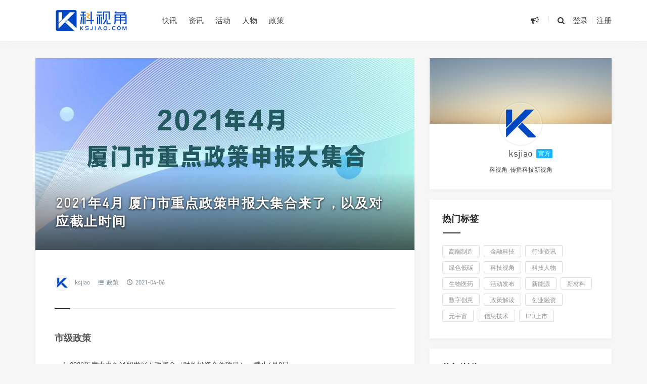

--- FILE ---
content_type: text/html; charset=UTF-8
request_url: https://www.ksjiao.com/3336.html
body_size: 9689
content:
<!DOCTYPE html>
<html>
<head>
<meta http-equiv="Content-Type" content="text/html; charset=utf-8" />
<link rel="Shortcut Icon" href="https://www.ksjiao.com/wp-content/themes/grace8.5.1/img/favicon.ico" type="image/x-icon" />
<link rel="pingback" href="https://www.ksjiao.com/xmlrpc.php" />
<meta name="viewport" content="width=device-width, initial-scale=1, user-scalable=no, minimal-ui">
<meta http-equiv="X-UA-Compatible" content="IE=9; IE=8; IE=7; IE=EDGE;chrome=1">
<title>2021年4月 厦门市重点政策申报大集合来了，以及对应截止时间-科视角 | 福建科创领域行业新媒体</title>
<link rel='dns-prefetch' href='//qzonestyle.gtimg.cn' />
<link rel='dns-prefetch' href='//s.w.org' />
		<script type="text/javascript">
			window._wpemojiSettings = {"baseUrl":"https:\/\/s.w.org\/images\/core\/emoji\/13.0.0\/72x72\/","ext":".png","svgUrl":"https:\/\/s.w.org\/images\/core\/emoji\/13.0.0\/svg\/","svgExt":".svg","source":{"concatemoji":"https:\/\/www.ksjiao.com\/wp-includes\/js\/wp-emoji-release.min.js?ver=5.5.17"}};
			!function(e,a,t){var n,r,o,i=a.createElement("canvas"),p=i.getContext&&i.getContext("2d");function s(e,t){var a=String.fromCharCode;p.clearRect(0,0,i.width,i.height),p.fillText(a.apply(this,e),0,0);e=i.toDataURL();return p.clearRect(0,0,i.width,i.height),p.fillText(a.apply(this,t),0,0),e===i.toDataURL()}function c(e){var t=a.createElement("script");t.src=e,t.defer=t.type="text/javascript",a.getElementsByTagName("head")[0].appendChild(t)}for(o=Array("flag","emoji"),t.supports={everything:!0,everythingExceptFlag:!0},r=0;r<o.length;r++)t.supports[o[r]]=function(e){if(!p||!p.fillText)return!1;switch(p.textBaseline="top",p.font="600 32px Arial",e){case"flag":return s([127987,65039,8205,9895,65039],[127987,65039,8203,9895,65039])?!1:!s([55356,56826,55356,56819],[55356,56826,8203,55356,56819])&&!s([55356,57332,56128,56423,56128,56418,56128,56421,56128,56430,56128,56423,56128,56447],[55356,57332,8203,56128,56423,8203,56128,56418,8203,56128,56421,8203,56128,56430,8203,56128,56423,8203,56128,56447]);case"emoji":return!s([55357,56424,8205,55356,57212],[55357,56424,8203,55356,57212])}return!1}(o[r]),t.supports.everything=t.supports.everything&&t.supports[o[r]],"flag"!==o[r]&&(t.supports.everythingExceptFlag=t.supports.everythingExceptFlag&&t.supports[o[r]]);t.supports.everythingExceptFlag=t.supports.everythingExceptFlag&&!t.supports.flag,t.DOMReady=!1,t.readyCallback=function(){t.DOMReady=!0},t.supports.everything||(n=function(){t.readyCallback()},a.addEventListener?(a.addEventListener("DOMContentLoaded",n,!1),e.addEventListener("load",n,!1)):(e.attachEvent("onload",n),a.attachEvent("onreadystatechange",function(){"complete"===a.readyState&&t.readyCallback()})),(n=t.source||{}).concatemoji?c(n.concatemoji):n.wpemoji&&n.twemoji&&(c(n.twemoji),c(n.wpemoji)))}(window,document,window._wpemojiSettings);
		</script>
		<style type="text/css">
img.wp-smiley,
img.emoji {
	display: inline !important;
	border: none !important;
	box-shadow: none !important;
	height: 1em !important;
	width: 1em !important;
	margin: 0 .07em !important;
	vertical-align: -0.1em !important;
	background: none !important;
	padding: 0 !important;
}
</style>
	<link rel='stylesheet' id='wp-block-library-css'  href='https://www.ksjiao.com/wp-includes/css/dist/block-library/style.min.css?ver=5.5.17' type='text/css' media='all' />
<link rel='stylesheet' id='fontello-css'  href='https://www.ksjiao.com/wp-content/themes/grace8.5.1/includes/font-awesome/css/fontello.css?ver=Grace8.5' type='text/css' media='all' />
<link rel='stylesheet' id='nicetheme-css'  href='https://www.ksjiao.com/wp-content/themes/grace8.5.1/includes/css/nicetheme.css?ver=Grace8.5' type='text/css' media='all' />
<link rel='stylesheet' id='reset-css'  href='https://www.ksjiao.com/wp-content/themes/grace8.5.1/includes/css/reset.css?ver=Grace8.5' type='text/css' media='all' />
<link rel='stylesheet' id='style-css'  href='https://www.ksjiao.com/wp-content/themes/grace8.5.1/style.css?ver=Grace8.5' type='text/css' media='all' />
<script type='text/javascript' src='https://www.ksjiao.com/wp-includes/js/jquery/jquery.js?ver=1.12.4-wp' id='jquery-core-js'></script>
<link rel="https://api.w.org/" href="https://www.ksjiao.com/wp-json/" /><link rel="alternate" type="application/json" href="https://www.ksjiao.com/wp-json/wp/v2/posts/3336" /><link rel="EditURI" type="application/rsd+xml" title="RSD" href="https://www.ksjiao.com/xmlrpc.php?rsd" />
<link rel="wlwmanifest" type="application/wlwmanifest+xml" href="https://www.ksjiao.com/wp-includes/wlwmanifest.xml" /> 
<link rel='prev' title='最新发布：厦门市首批未来产业骨干企业名单出炉 共69家企业上榜' href='https://www.ksjiao.com/3330.html' />
<link rel='next' title='39家A股公司董事长均是厦门大学校友，其中23位董事长是60后，最年轻的一位出生于1988年' href='https://www.ksjiao.com/3342.html' />
<meta name="generator" content="WordPress 5.5.17" />
<link rel="canonical" href="https://www.ksjiao.com/3336.html" />
<link rel='shortlink' href='https://www.ksjiao.com/?p=3336' />
<link rel="alternate" type="application/json+oembed" href="https://www.ksjiao.com/wp-json/oembed/1.0/embed?url=https%3A%2F%2Fwww.ksjiao.com%2F3336.html" />
<link rel="alternate" type="text/xml+oembed" href="https://www.ksjiao.com/wp-json/oembed/1.0/embed?url=https%3A%2F%2Fwww.ksjiao.com%2F3336.html&#038;format=xml" />
<link rel="icon" href="https://www.ksjiao.com/wp-content/uploads/2022/11/cropped-官方作者头像-32x32.png" sizes="32x32" />
<link rel="icon" href="https://www.ksjiao.com/wp-content/uploads/2022/11/cropped-官方作者头像-192x192.png" sizes="192x192" />
<link rel="apple-touch-icon" href="https://www.ksjiao.com/wp-content/uploads/2022/11/cropped-官方作者头像-180x180.png" />
<meta name="msapplication-TileImage" content="https://www.ksjiao.com/wp-content/uploads/2022/11/cropped-官方作者头像-270x270.png" />
</head>
<body class="post-template-default single single-post postid-3336 single-format-standard off-canvas-nav-left post-p-indent">
<div id="header" class="navbar-fixed-top">
	<div class="container">
		<h1 class="logo">
			<a  href="https://www.ksjiao.com" title="科视角 | 福建科创领域行业新媒体" style="background-image: url(https://www.ksjiao.com/wp-content/uploads/2022/11/网站logo-4.png);">
			</a>
		</h1>

		<div role="navigation"  class="site-nav  primary-menu">
			<div class="menu-fix-box">
				 <ul id="menu-navigation" class="menu"><li><a href="https://www.ksjiao.com/category/brief">快讯</a></li>
<li><a href="http://www.ksjiao.com">资讯</a></li>
<li><a href="https://www.ksjiao.com/category/events">活动</a></li>
<li><a href="https://www.ksjiao.com/category/leader">人物</a></li>
<li class="current-post-ancestor current-menu-parent"><a href="https://www.ksjiao.com/category/policy">政策</a></li>
</ul>				 			</div>
		</div>

		<div class="right-nav pull-right">

							<div class="js-toggle-message hidden-xs hidden-sm">
				    <button id="sitemessage" type="button" data-toggle="dropdown" aria-haspopup="true" aria-expanded="false">
				    	<i class="icon-megaphone"></i>
                        					</button>
					<div class="dropdown-menu" role="menu" aria-labelledby="sitemessage">
						<ul>
							<li class="first"><span class="time">24.09.23</span><a target="_blank" href="https://www.ksjiao.com/6532.html">活动预告: 2024福建省先进制造业交流大会(厦门站)</a></li><li><span class="time">24.08.23</span><a target="_blank" href="https://www.ksjiao.com/6473.html">2024世界航海装备大会将于11月15日在福州举办</a></li><li><span class="time">24.08.16</span><a target="_blank" href="https://www.ksjiao.com/6459.html">厦门集成电路行业及半导体产业人才发展座谈会将于8月20日在软二举办</a></li><li><span class="time">24.08.14</span><a target="_blank" href="https://www.ksjiao.com/6445.html">东南光伏英雄大会将于8月16日在福州举办</a></li><li><span class="time">24.08.14</span><a target="_blank" href="https://www.ksjiao.com/6441.html">云+AI大模型赋能行业应用沙龙将于8月22日在华润万象城举办</a></li>					    </ul>
					    <div class="more-messages"><a target="_blank" href="https://www.ksjiao.com/category/events">更多</a></div>
					</div>
				</div>
						
			<button class="js-toggle-search"><i class=" icon-search"></i></button>
															<a href="https://www.ksjiao.com/wp-login.php" class="toggle-login hidden-xs hidden-sm">登录</a>
					<span class="line  hidden-xs hidden-sm"></span>
					<a href="https://www.ksjiao.com/wp-login.php?action=register" class="toggle-login hidden-xs hidden-sm">注册</a>
							

		</div>
		<div class="navbar-mobile hidden-md hidden-lg">
			<button type="button" class="navbar-toggle collapsed" data-toggle="collapse" data-target="#bs-example-navbar-collapse-1" aria-expanded="false">
              	<span class="icon-bar"></span>
              	<span class="icon-bar"></span>
              	<span class="icon-bar"></span>
            </button>
			<div class="collapse navbar-collapse" id="bs-example-navbar-collapse-1">	
				
				<ul class="nav navbar-nav">
		            <li><a href="https://www.ksjiao.com/category/brief">快讯</a></li>
<li><a href="http://www.ksjiao.com">资讯</a></li>
<li><a href="https://www.ksjiao.com/category/events">活动</a></li>
<li><a href="https://www.ksjiao.com/category/leader">人物</a></li>
<li class="current-post-ancestor current-menu-parent"><a href="https://www.ksjiao.com/category/policy">政策</a></li>
								    </ul>
			    
			</div>
			<div class="body-overlay"></div>
		</div>
	</div>	
</div>

<div id="page-content">
	<div class="container">
		<div class="row">
			
			<div class="article col-xs-12 col-sm-8 col-md-8">
				
												<div class="post-timthumb" style="background-image: url(https://www.ksjiao.com/wp-content/uploads/2021/04/11-1.jpg);"><h1>2021年4月 厦门市重点政策申报大集合来了，以及对应截止时间</h1></div>				<div class="post">
					<div class="post-title">
																								<div class="post_icon">
																	<span  class="postauthor"><img src="https://www.ksjiao.com/wp-content/uploads/2022/11/512x512.png" width="96" height="96" alt="头像" class="avatar avatar-96 wp-user-avatar wp-user-avatar-96 photo avatar-default" /><a href="https://www.ksjiao.com/author/administrator">ksjiao</a></span> 
																							
																						<span  class="postcat"><i class=" icon-list-2"></i> <a href="https://www.ksjiao.com/category/policy">政策</a></span>
															<span class="postclock"><i class="icon-clock-1"></i> 2021-04-06</span>
												
													</div>
					</div>
					<div class="post-content">
												<h3><strong>市级政策</strong></h3>
<ol>
<li>2020年度中央外经贸发展专项资金（对外投资合作项目），截止4月9日</li>
<li>2021年大中专毕业生创业资助项目，截止4月9日</li>
<li>2021年厦门市集成电路产业发展专项资金项目，截止4月12日</li>
<li>2021年度福建省科技计划项目申报，截止4月15日</li>
<li>2021年《厦门市加快推进生物医药产业高质量发展若干措施》兑现，截止4月15日</li>
<li>厦门市科技成果转化与产业化基金申报企业征集（第十四批），截止4月16日</li>
<li>2021年度省级专家服务基地，截止4月23日</li>
<li>2021年厦门市电子商务发展资金，截止4月30日</li>
<li>2021年度《厦门火炬高新区关于促进石墨烯等先进碳材料产业发展的若干政策》，截止5月1日</li>
<li>2021年厦门市工业企业技术改造专项资金，截止5月6日</li>
<li>第四届中国质量奖，截止5月8日</li>
<li>2021年科技型中小企业评价，截止10月20日</li>
<li>厦门市地产工业品目录征集，长期受理</li>
<li>厦门市软件和信息服务业企业备案，长期受理</li>
<li>厦门市集成电路企业认定，长期受理</li>
</ol>
<h3><strong>区级政策</strong></h3>
<ol>
<li>思明区：2020年度促进商贸流通业发展及应对新冠肺炎疫情支持企业共渡难关若干措施奖励金，截止4月9日</li>
<li>湖里区：2020年度科技计划项目，截止5月31日</li>
<li>湖里区：2020年《湖里区促进现代物流业发展实施办法》兑现，截止4月9日</li>
<li>海沧区：规上工业企业申报2021年第一批融资担保费补助，截止4月9日</li>
<li>海沧区：营利性服务业企业奖励，截止4月30日</li>
<li>同安区：工业企业用电补贴，截止4月30日</li>
</ol>
					</div>
					<div class="post-declare">
                    <p>免责声明：科视角平台仅对用户提供信息内容及数据参考，不构成投资建议。本文中若有来源标注错误或侵犯合法权益，请与我们联系 363489612@qq.com，将及时更正、删除。</p>
                </div>					<div class="clearfix"></div>
					<div class="post-options">
																												<div class="su-dropdown socialdropdown">
								<a href="javascript:;" data-toggle="dropdown" aria-haspopup="true" aria-expanded="true" class="J_showAllShareBtn"><i class="icon-forward"></i></a>
								<div class="su-dropbox action-share bdsharebuttonbox" aria-labelledby="social">
									<a class="icon-weibo" rel="nofollow" target="_blank" href="//service.weibo.com/share/share.php?url=https%3A%2F%2Fwww.ksjiao.com%2F3336.html&type=button&language=zh_cn&title=%E3%80%902021%E5%B9%B44%E6%9C%88+%E5%8E%A6%E9%97%A8%E5%B8%82%E9%87%8D%E7%82%B9%E6%94%BF%E7%AD%96%E7%94%B3%E6%8A%A5%E5%A4%A7%E9%9B%86%E5%90%88%E6%9D%A5%E4%BA%86%EF%BC%8C%E4%BB%A5%E5%8F%8A%E5%AF%B9%E5%BA%94%E6%88%AA%E6%AD%A2%E6%97%B6%E9%97%B4%E3%80%91%E5%B8%82%E7%BA%A7%E6%94%BF%E7%AD%96+2020%E5%B9%B4%E5%BA%A6%E4%B8%AD%E5%A4%AE%E5%A4%96%E7%BB%8F%E8%B4%B8%E5%8F%91%E5%B1%95%E4%B8%93%E9%A1%B9%E8%B5%84%E9%87%91%EF%BC%88%E5%AF%B9%E5%A4%96%E6%8A%95%E8%B5%84%E5%90%88%E4%BD%9C%E9%A1%B9%E7%9B%AE%EF%BC%89%EF%BC%8C%E6%88%AA%E6%AD%A24%E6%9C%889%E6%97%A5+2021%E5%B9%B4%E5%A4%A7%E4%B8%AD%E4%B8%93%E6%AF%95%E4%B8%9A%E7%94%9F%E5%88%9B%E4%B8%9A%E8%B5%84%E5%8A%A9%E9%A1%B9%E7%9B%AE%EF%BC%8C%E6%88%AA%E6%AD%A24%E6%9C%889%E6%97%A5+2021%E5%B9%B4%E5%8E%A6%E9%97%A8%E5%B8%82%E9%9B%86%E6%88%90%E7%94%B5%E8%B7%AF%E4%BA%A7%E4%B8%9A%E5%8F%91%E5%B1%95%E4%B8%93%E9%A1%B9%E8%B5%84%E9%87%91%E9%A1%B9%E7%9B%AE%EF%BC%8C%E6%88%AA%E6%AD%A24%E6%9C%8812%E6%97%A5+2021%E5%B9%B4%E5%BA%A6%E7%A6%8F%E5%BB%BA%E7%9C%81%E7%A7%91%E6%8A%80%E8%AE%A1%E5%88%92%E9%A1%B9%E7%9B%AE%E7%94%B3%E6%8A%A5%EF%BC%8C%E6%88%AA%E6%AD%A24%E6%9C%8815%E6%97%A5+2021%E5%B9%B4%E3%80%8A%E5%8E%A6%E9%97%A8%E5%B8%82%E5%8A%A0%E5%BF%AB%E6%8E%A8%E8%BF%9B%E7%94%9F%E7%89%A9%E5%8C%BB%E8%8D%AF%E4%BA%A7%E4%B8%9A%E9%AB%98%E8%B4%A8%E9%87%8F%E5%8F%91%E5%B1%95%E8%8B%A5%E5%B9%B2%E6%8E%AA%E6%96%BD...&pic=https%3A%2F%2Fwww.ksjiao.com%2Fwp-content%2Fthemes%2Fgrace8.5.1%2Ftimthumb.php%3Fsrc%3Dhttps%3A%2F%2Fwww.ksjiao.com%2Fwp-content%2Fuploads%2F2021%2F04%2F11-1.jpg%26h%3D%26w%3D%26zc%3D1%26a%3Dc%26q%3D100%26s%3D1&searchPic=true"><span>微博</span></a>
									<a class="icon-wechat" rel="nofollow" href="javascript:;"><span>微信</span></a>
									<a class="icon-qq" rel="nofollow" target="_blank" href="https://connect.qq.com/widget/shareqq/index.html?url=https%3A%2F%2Fwww.ksjiao.com%2F3336.html&title=2021%E5%B9%B44%E6%9C%88+%E5%8E%A6%E9%97%A8%E5%B8%82%E9%87%8D%E7%82%B9%E6%94%BF%E7%AD%96%E7%94%B3%E6%8A%A5%E5%A4%A7%E9%9B%86%E5%90%88%E6%9D%A5%E4%BA%86%EF%BC%8C%E4%BB%A5%E5%8F%8A%E5%AF%B9%E5%BA%94%E6%88%AA%E6%AD%A2%E6%97%B6%E9%97%B4&pics=https%3A%2F%2Fwww.ksjiao.com%2Fwp-content%2Fthemes%2Fgrace8.5.1%2Ftimthumb.php%3Fsrc%3Dhttps%3A%2F%2Fwww.ksjiao.com%2Fwp-content%2Fuploads%2F2021%2F04%2F11-1.jpg%26h%3D%26w%3D%26zc%3D1%26a%3Dc%26q%3D100%26s%3D1&summary=%E5%B8%82%E7%BA%A7%E6%94%BF%E7%AD%96+2020%E5%B9%B4%E5%BA%A6%E4%B8%AD%E5%A4%AE%E5%A4%96%E7%BB%8F%E8%B4%B8%E5%8F%91%E5%B1%95%E4%B8%93%E9%A1%B9%E8%B5%84%E9%87%91%EF%BC%88%E5%AF%B9%E5%A4%96%E6%8A%95%E8%B5%84%E5%90%88%E4%BD%9C%E9%A1%B9%E7%9B%AE%EF%BC%89%EF%BC%8C%E6%88%AA%E6%AD%A24%E6%9C%889%E6%97%A5+2021%E5%B9%B4%E5%A4%A7%E4%B8%AD%E4%B8%93%E6%AF%95%E4%B8%9A%E7%94%9F%E5%88%9B%E4%B8%9A%E8%B5%84%E5%8A%A9%E9%A1%B9%E7%9B%AE%EF%BC%8C%E6%88%AA%E6%AD%A24%E6%9C%889%E6%97%A5+2021%E5%B9%B4%E5%8E%A6%E9%97%A8%E5%B8%82%E9%9B%86%E6%88%90%E7%94%B5%E8%B7%AF%E4%BA%A7%E4%B8%9A%E5%8F%91%E5%B1%95%E4%B8%93%E9%A1%B9%E8%B5%84%E9%87%91%E9%A1%B9%E7%9B%AE%EF%BC%8C%E6%88%AA%E6%AD%A24%E6%9C%8812%E6%97%A5+2021%E5%B9%B4%E5%BA%A6%E7%A6%8F%E5%BB%BA%E7%9C%81%E7%A7%91%E6%8A%80%E8%AE%A1%E5%88%92%E9%A1%B9%E7%9B%AE%E7%94%B3%E6%8A%A5%EF%BC%8C%E6%88%AA%E6%AD%A24%E6%9C%8815%E6%97%A5+2021%E5%B9%B4%E3%80%8A%E5%8E%A6%E9%97%A8%E5%B8%82%E5%8A%A0%E5%BF%AB%E6%8E%A8%E8%BF%9B%E7%94%9F%E7%89%A9%E5%8C%BB%E8%8D%AF%E4%BA%A7%E4%B8%9A%E9%AB%98%E8%B4%A8%E9%87%8F%E5%8F%91%E5%B1%95%E8%8B%A5%E5%B9%B2%E6%8E%AA%E6%96%BD..."><span>QQ</span></a>
								</div>          
							</div>

							<div class="single-weixin-dropdown">
								<div class="tooltip-weixin-inner">
									<h3>微信扫一扫,分享到朋友圈</h3>
									<div class="qcode"> 
										<img src="https://www.ksjiao.com/wp-content/themes/grace8.5.1/includes/share/qrcode.php?data=https%3A%2F%2Fwww.ksjiao.com%2F3336.html" width="160" height="160" alt="微信公众号">
									</div>
								</div>
								<div class="close-weixin">
									<span class="close-top"></span>
										<span class="close-bottom"></span>
							    </div>
							</div> 
							
					</div>
					<div class="posts-footer-cjtz hidden-xs hidden-sm clearfix"><a title="关于我们" href="https://www.ksjiao.com/about" target="_blank"><img src="https://www.ksjiao.com/wp-content/uploads/2024/08/文章底部广告图-带二维码.jpg" alt="科视角" /></a></div><div class="posts-footer-cjtz-mini  hidden-md hidden-lg clearfix"><a title="关于我们" href="https://www.ksjiao.com/about" target="_blank"><img src="https://www.ksjiao.com/wp-content/uploads/2024/08/文章底部广告图-带二维码.jpg"alt="科视角" /></a></div>											<div class="next-prev-posts clearfix">
							
																<div class="prev-post" >
										<a href="https://www.ksjiao.com/3330.html" title="最新发布：厦门市首批未来产业骨干企业名单出炉 共69家企业上榜" target="_blank" class="prev has-background" style="background-image: url(https://www.ksjiao.com/wp-content/uploads/2021/04/11.jpg)" alt="最新发布：厦门市首批未来产业骨干企业名单出炉 共69家企业上榜">	
											<span>上一篇</span><h4>最新发布：厦门市首批未来产业骨干企业名单出炉 共69家企业上榜</h4>
										</a> 
									</div> 
																	<div class="next-post" >
										<a href="https://www.ksjiao.com/3342.html" title="39家A股公司董事长均是厦门大学校友，其中23位董事长是60后，最年轻的一位出生于1988年" target="_blank" class="next has-background" style=" background-image: url(https://www.ksjiao.com/wp-content/uploads/2021/04/0000.jpg)" alt="39家A股公司董事长均是厦门大学校友，其中23位董事长是60后，最年轻的一位出生于1988年">	
											<span>下一篇</span><h4>39家A股公司董事长均是厦门大学校友，其中23位董事长是60后，最年轻的一位出生于1988年</h4>
										</a> 
									</div> 
														
						</div>
						 
				</div>
				<div class="related-post">
	<h3><span>猜你喜欢</span></h3>
	<ul>
			    <li>
				<div class="item">
					<a class="relatedpostpic" href="https://www.ksjiao.com/6521.html" title="厦门发布支持专精特新企业高质量发展的若干措施">
						<div class="overlay"></div>

																			<img src="https://www.ksjiao.com/wp-content/uploads/2023/11/政策解读.jpg" alt="厦门发布支持专精特新企业高质量发展的若干措施" class="thumbnail" />
						  
						<h4><span>厦门发布支持专精特新企业高质量发展的若干措施</span></h4>                    
					</a>
				</div>
			</li>
				    <li>
				<div class="item">
					<a class="relatedpostpic" href="https://www.ksjiao.com/6384.html" title="福建省出台新政策：支持“专精特新”中小企业发展">
						<div class="overlay"></div>

																			<img src="https://www.ksjiao.com/wp-content/uploads/2023/11/政策解读.jpg" alt="福建省出台新政策：支持“专精特新”中小企业发展" class="thumbnail" />
						  
						<h4><span>福建省出台新政策：支持“专精特新”中小企业发展</span></h4>                    
					</a>
				</div>
			</li>
				    <li>
				<div class="item">
					<a class="relatedpostpic" href="https://www.ksjiao.com/6273.html" title="厦门市加快数字经济发展行动计划（2024-2025年）">
						<div class="overlay"></div>

																			<img src="https://www.ksjiao.com/wp-content/uploads/2024/04/22222.jpg" alt="厦门市加快数字经济发展行动计划（2024-2025年）" class="thumbnail" />
						  
						<h4><span>厦门市加快数字经济发展行动计划（2024-2025年）</span></h4>                    
					</a>
				</div>
			</li>
				    <li>
				<div class="item">
					<a class="relatedpostpic" href="https://www.ksjiao.com/6204.html" title="新规发布,厦门海洋经济产业将迎来新一轮的快速发展">
						<div class="overlay"></div>

																			<img src="https://www.ksjiao.com/wp-content/uploads/2024/03/1.jpg" alt="新规发布,厦门海洋经济产业将迎来新一轮的快速发展" class="thumbnail" />
						  
						<h4><span>新规发布,厦门海洋经济产业将迎来新一轮的快速发展</span></h4>                    
					</a>
				</div>
			</li>
				    <li>
				<div class="item">
					<a class="relatedpostpic" href="https://www.ksjiao.com/6190.html" title="10条举措推进厦门制造业企业走向智造">
						<div class="overlay"></div>

																			<img src="https://www.ksjiao.com/wp-content/uploads/2023/11/政策解读.jpg" alt="10条举措推进厦门制造业企业走向智造" class="thumbnail" />
						  
						<h4><span>10条举措推进厦门制造业企业走向智造</span></h4>                    
					</a>
				</div>
			</li>
				    <li>
				<div class="item">
					<a class="relatedpostpic" href="https://www.ksjiao.com/6108.html" title="福建省人民政府关于加快推进科技创新发展的通知">
						<div class="overlay"></div>

																			<img src="https://www.ksjiao.com/wp-content/uploads/2023/11/政策解读.jpg" alt="福建省人民政府关于加快推进科技创新发展的通知" class="thumbnail" />
						  
						<h4><span>福建省人民政府关于加快推进科技创新发展的通知</span></h4>                    
					</a>
				</div>
			</li>
			</ul>
</div>

				<div class="clear"></div>
					
			</div>	
			<div class="sidebar col-xs-12 col-sm-4 col-md-4">
	<div class="widget suxingme_post_author">
		
			
		<div class="authors_profile">
			<div class="avatar-panel" >
				<a target="_blank" href="https://www.ksjiao.com/author/administrator" title="ksjiao" class="author_pic">
					<img src="https://www.ksjiao.com/wp-content/uploads/2022/11/512x512.png" width="80" height="80" alt="头像" class="avatar avatar-80 wp-user-avatar wp-user-avatar-80 photo avatar-default" />				</a>
		</div>	
		<div class="author_name"><a target="_blank" href="https://www.ksjiao.com/author/administrator" title="ksjiao">ksjiao</a><span>官方</span></div>
		<p class="author_dec">科视角-传播科技新视角</p>
	</div>
</div>			
<div class="widget suxingme_tag"><h3><span>热门标签</span></h3><div class="widge_tags"><div class="tag-items"><a href="https://www.ksjiao.com/tag/ai" class="tag-item" title="浏览和高端制造有关的文章">高端制造</a><a href="https://www.ksjiao.com/tag/fintech" class="tag-item" title="浏览和金融科技有关的文章">金融科技</a><a href="https://www.ksjiao.com/tag/info" class="tag-item" title="浏览和行业资讯有关的文章">行业资讯</a><a href="https://www.ksjiao.com/tag/green" class="tag-item" title="浏览和绿色低碳有关的文章">绿色低碳</a><a href="https://www.ksjiao.com/tag/view" class="tag-item" title="浏览和科技视角有关的文章">科技视角</a><a href="https://www.ksjiao.com/tag/leader" class="tag-item" title="浏览和科技人物有关的文章">科技人物</a><a href="https://www.ksjiao.com/tag/med" class="tag-item" title="浏览和生物医药有关的文章">生物医药</a><a href="https://www.ksjiao.com/tag/event" class="tag-item" title="浏览和活动发布有关的文章">活动发布</a><a href="https://www.ksjiao.com/tag/ne" class="tag-item" title="浏览和新能源有关的文章">新能源</a><a href="https://www.ksjiao.com/tag/nm" class="tag-item" title="浏览和新材料有关的文章">新材料</a><a href="https://www.ksjiao.com/tag/digit" class="tag-item" title="浏览和数字创意有关的文章">数字创意</a><a href="https://www.ksjiao.com/tag/policy" class="tag-item" title="浏览和政策解读有关的文章">政策解读</a><a href="https://www.ksjiao.com/tag/pre" class="tag-item" title="浏览和创业融资有关的文章">创业融资</a><a href="https://www.ksjiao.com/tag/meta" class="tag-item" title="浏览和元宇宙有关的文章">元宇宙</a><a href="https://www.ksjiao.com/tag/ngit" class="tag-item" title="浏览和信息技术有关的文章">信息技术</a><a href="https://www.ksjiao.com/tag/ipo" class="tag-item" title="浏览和IPO上市有关的文章">IPO上市</a></div></div></div><div class="widget widget_suxingme_mostviews"><h3><span>热门浏览</span></h3>	<ul class="widget_suxingme_post">
        			<p>暂无文章</p>
				</ul>	
</div><div class="widget widget_suxingme_postlist"><h3><span>推荐资讯</span></h3>		<ul class="recent-posts-widget">
												<li class="one">
						<a href="https://www.ksjiao.com/6711.html" title="福建技术走向国际：福建龙净技术落地俄罗斯">
							<div class="overlay"></div>	
																						<img src="https://www.ksjiao.com/wp-content/uploads/2025/09/1-scaled.jpg" alt="福建技术走向国际：福建龙净技术落地俄罗斯" class="thumbnail" />
														<div class="title">
								<span>2025-09-29</span>
								<h4>福建技术走向国际：福建龙净技术落地俄罗斯</h4>
							</div>
						</a>
					</li>
													<li class="others">
						<div class="image"><a href="https://www.ksjiao.com/6707.html" title="金砖国家工业能力中国中心在厦门揭牌">
															<img src="https://www.ksjiao.com/wp-content/uploads/2022/11/快讯-1.jpg" alt="金砖国家工业能力中国中心在厦门揭牌" class="thumbnail" />
														
						</a></div>
						<div class="title">
							<h4><a href="https://www.ksjiao.com/6707.html" title="金砖国家工业能力中国中心在厦门揭牌">金砖国家工业能力中国中心在厦门揭牌</a></h4>
							<span>2025-09-16</span>
					
						</div>
					</li>
													<li class="others">
						<div class="image"><a href="https://www.ksjiao.com/6704.html" title="厦门市2025新能源产业“四链融合”对接会在同安区举行">
															<img src="https://www.ksjiao.com/wp-content/uploads/2022/11/快讯-1.jpg" alt="厦门市2025新能源产业“四链融合”对接会在同安区举行" class="thumbnail" />
														
						</a></div>
						<div class="title">
							<h4><a href="https://www.ksjiao.com/6704.html" title="厦门市2025新能源产业“四链融合”对接会在同安区举行">厦门市2025新能源产业“四链融合”对接会在同安区举行</a></h4>
							<span>2025-08-28</span>
					
						</div>
					</li>
													<li class="others">
						<div class="image"><a href="https://www.ksjiao.com/6702.html" title="国内跨介质通信领域的领军企业伟卓科技布局厦门">
															<img src="https://www.ksjiao.com/wp-content/uploads/2022/11/快讯-1.jpg" alt="国内跨介质通信领域的领军企业伟卓科技布局厦门" class="thumbnail" />
														
						</a></div>
						<div class="title">
							<h4><a href="https://www.ksjiao.com/6702.html" title="国内跨介质通信领域的领军企业伟卓科技布局厦门">国内跨介质通信领域的领军企业伟卓科技布局厦门</a></h4>
							<span>2025-08-28</span>
					
						</div>
					</li>
													<li class="others">
						<div class="image"><a href="https://www.ksjiao.com/6700.html" title="厦门恒兴航空产业投资有限公司，恒兴集团进军低空经济">
															<img src="https://www.ksjiao.com/wp-content/uploads/2022/11/快讯-1.jpg" alt="厦门恒兴航空产业投资有限公司，恒兴集团进军低空经济" class="thumbnail" />
														
						</a></div>
						<div class="title">
							<h4><a href="https://www.ksjiao.com/6700.html" title="厦门恒兴航空产业投资有限公司，恒兴集团进军低空经济">厦门恒兴航空产业投资有限公司，恒兴集团进军低空经济</a></h4>
							<span>2025-08-28</span>
					
						</div>
					</li>
													<li class="others">
						<div class="image"><a href="https://www.ksjiao.com/6698.html" title="厦门一轮新材料技术研究院举行揭牌仪式">
															<img src="https://www.ksjiao.com/wp-content/uploads/2022/11/快讯-1.jpg" alt="厦门一轮新材料技术研究院举行揭牌仪式" class="thumbnail" />
														
						</a></div>
						<div class="title">
							<h4><a href="https://www.ksjiao.com/6698.html" title="厦门一轮新材料技术研究院举行揭牌仪式">厦门一轮新材料技术研究院举行揭牌仪式</a></h4>
							<span>2025-08-11</span>
					
						</div>
					</li>
													<li class="others">
						<div class="image"><a href="https://www.ksjiao.com/6696.html" title="全球最大烷烃一体化生产基地在福州投产">
															<img src="https://www.ksjiao.com/wp-content/uploads/2022/11/快讯-1.jpg" alt="全球最大烷烃一体化生产基地在福州投产" class="thumbnail" />
														
						</a></div>
						<div class="title">
							<h4><a href="https://www.ksjiao.com/6696.html" title="全球最大烷烃一体化生产基地在福州投产">全球最大烷烃一体化生产基地在福州投产</a></h4>
							<span>2025-08-11</span>
					
						</div>
					</li>
													<li class="others">
						<div class="image"><a href="https://www.ksjiao.com/6693.html" title="厦门氢能产业喜获大订单">
															<img src="https://www.ksjiao.com/wp-content/uploads/2022/11/快讯-1.jpg" alt="厦门氢能产业喜获大订单" class="thumbnail" />
														
						</a></div>
						<div class="title">
							<h4><a href="https://www.ksjiao.com/6693.html" title="厦门氢能产业喜获大订单">厦门氢能产业喜获大订单</a></h4>
							<span>2025-08-10</span>
					
						</div>
					</li>
													<li class="others">
						<div class="image"><a href="https://www.ksjiao.com/6691.html" title="2025厦门国际海洋周将于11月举办">
															<img src="https://www.ksjiao.com/wp-content/uploads/2022/11/快讯-1.jpg" alt="2025厦门国际海洋周将于11月举办" class="thumbnail" />
														
						</a></div>
						<div class="title">
							<h4><a href="https://www.ksjiao.com/6691.html" title="2025厦门国际海洋周将于11月举办">2025厦门国际海洋周将于11月举办</a></h4>
							<span>2025-08-02</span>
					
						</div>
					</li>
													<li class="others">
						<div class="image"><a href="https://www.ksjiao.com/6686.html" title="中国科学院海西院厦门稀土材料研究中心发布2025-2026年科研人才招聘启事">
															<img src="https://www.ksjiao.com/wp-content/uploads/2022/11/快讯-1.jpg" alt="中国科学院海西院厦门稀土材料研究中心发布2025-2026年科研人才招聘启事" class="thumbnail" />
														
						</a></div>
						<div class="title">
							<h4><a href="https://www.ksjiao.com/6686.html" title="中国科学院海西院厦门稀土材料研究中心发布2025-2026年科研人才招聘启事">中国科学院海西院厦门稀土材料研究中心发布2025-2026年科研人才招聘启事</a></h4>
							<span>2025-07-29</span>
					
						</div>
					</li>
													<li class="others">
						<div class="image"><a href="https://www.ksjiao.com/6684.html" title="洛阳双瑞风电叶片有限公司更名为“厦门双瑞复材科技有限公司”">
															<img src="https://www.ksjiao.com/wp-content/uploads/2022/11/快讯-1.jpg" alt="洛阳双瑞风电叶片有限公司更名为“厦门双瑞复材科技有限公司”" class="thumbnail" />
														
						</a></div>
						<div class="title">
							<h4><a href="https://www.ksjiao.com/6684.html" title="洛阳双瑞风电叶片有限公司更名为“厦门双瑞复材科技有限公司”">洛阳双瑞风电叶片有限公司更名为“厦门双瑞复材科技有限公司”</a></h4>
							<span>2025-07-23</span>
					
						</div>
					</li>
													<li class="others">
						<div class="image"><a href="https://www.ksjiao.com/6682.html" title="20家厦企获“厦门绿色工厂”称号">
															<img src="https://www.ksjiao.com/wp-content/uploads/2022/11/快讯-1.jpg" alt="20家厦企获“厦门绿色工厂”称号" class="thumbnail" />
														
						</a></div>
						<div class="title">
							<h4><a href="https://www.ksjiao.com/6682.html" title="20家厦企获“厦门绿色工厂”称号">20家厦企获“厦门绿色工厂”称号</a></h4>
							<span>2025-07-23</span>
					
						</div>
					</li>
						</ul>
</div></div>		</div>
	</div>
</div>
<div class="clearfix"></div>
<div id="footer" class="two-s-footer clearfix">
	<div class="footer-box">
		<div class="container">
			<div class="social-footer">
																							</div>
			<div class="nav-footer">
			<a href="https://www.ksjiao.com/about">关于我们</a>
<a href="https://www.ksjiao.com/contact">联系我们</a>
<a href="https://www.ksjiao.com/business">商务合作</a>
<a href="https://www.ksjiao.com/libyan">留言</a>
<a href="https://www.ksjiao.com/contribute-page">投稿</a>
			</div>
			<div class="copyright-footer">
				<p>Copyright © 2026 <a class="site-link" href="https://www.ksjiao.com" title="科视角 | 福建科创领域行业新媒体" rel="home">科视角 | 福建科创领域行业新媒体</a> 

									<a href="http://beian.miit.gov.cn" rel="external nofollow" target="_blank">闽ICP备14007040号-2</a>
								 · Designed by <a href="https://www.ksjiao.com" target="_blank">ksjiao</a></p>
			</div>
					</div>
	</div>
</div>

<div class="search-form">
	<form method="get" action="https://www.ksjiao.com" role="search">       
		<div class="search-form-inner">
			<div class="search-form-box">
				 <input class="form-search" type="text" name="s" placeholder="键入搜索关键词">
				 <button type="submit" id="btn-search"><i class="icon-search"></i> </button>
				 
			</div>
					</div>                
	</form> 
	<div class="close-search">
		<span class="close-top"></span>
			<span class="close-bottom"></span>
    </div>
</div>
<div class="f-weixin-dropdown">
	<div class="tooltip-weixin-inner">
		<h3>关注我们的公众号</h3>
		<div class="qcode"> 
			<img src="" width="160" height="160" alt="微信公众号">
		</div>
	</div>
	<div class="close-weixin">
		<span class="close-top"></span>
			<span class="close-bottom"></span>
    </div>
</div>      
<script type='text/javascript' id='plugins-js-extra'>
/* <![CDATA[ */
var suxingme_url = {"url_ajax":"https:\/\/www.ksjiao.com\/wp-admin\/admin-ajax.php","url_theme":"https:\/\/www.ksjiao.com\/wp-content\/themes\/grace8.5.1","slidestyle":"index_no_slide","wow":"1","sideroll":"","duang":""};
/* ]]> */
</script>
<script type='text/javascript' src='https://www.ksjiao.com/wp-content/themes/grace8.5.1/js/plugins.min.js?ver=Grace8.5' id='plugins-js'></script>
<script type='text/javascript' src='https://www.ksjiao.com/wp-content/themes/grace8.5.1/js/suxingme.js?ver=Grace8.5' id='suxingme-js'></script>
<script type='text/javascript' src='https://www.ksjiao.com/wp-content/themes/grace8.5.1/js/resizeEnd.js?ver=Grace8.5' id='resizeEnd-js'></script>
<script type='text/javascript' src='https://www.ksjiao.com/wp-content/themes/grace8.5.1/js/wow.min.js?ver=Grace8.5' id='wow-js'></script>
<script type='text/javascript' src='https://www.ksjiao.com/wp-content/themes/grace8.5.1/ajax-comment/ajax-comment.js?ver=Grace8.5' id='comments-js'></script>
<script type='text/javascript' src='https://www.ksjiao.com/wp-content/themes/grace8.5.1/js/fancybox.min.js?ver=Grace8.5' id='fancybox-js'></script>
<script type='text/javascript' src='//qzonestyle.gtimg.cn/qzone/qzact/common/share/share.js?ver=Grace8.5' id='mi-share-js-js'></script>
<script type='text/javascript' src='https://www.ksjiao.com/wp-includes/js/wp-embed.min.js?ver=5.5.17' id='wp-embed-js'></script>
<script type='text/javascript' src='//qzonestyle.gtimg.cn/qzone/qzact/common/share/share.js?ver=5.5.17' id='wxcs-js'></script>
	<script id="wxcs-script">
	WX_Custom_Share = function(){
		
		var xhr = null;
		var url = 'https://www.ksjiao.com/wp-admin/admin-ajax.php';
		var signature_url = window.location.href.split('#')[0];
		var formData = {
			action: 'wxcs_get_share_info',
			type: 'post',
			id: '3336',
			signature_url: signature_url
		};
		
		this.init = function(){
			if( window.XMLHttpRequest ){
				xhr = new XMLHttpRequest();
			}
			else if( window.ActiveXObject ){
				xhr = new ActiveXObject('Microsoft.XMLHTTP');
			}
			
			get_share_info();
		};
		
		function formatPostData( obj ){
			
			var arr = new Array();
			for (var attr in obj ){
				arr.push( encodeURIComponent( attr ) + '=' + encodeURIComponent( obj[attr] ) );
			}
			
			return arr.join( '&' );
		}
		
		function get_share_info(){
			
			if( xhr == null ) return;
			
			xhr.onreadystatechange = function(){
				if( xhr.readyState == 4 && xhr.status == 200 ){
					
					var data = eval('(' + xhr.responseText + ')');
					
					if( data == null ){
						return;
					}
					
					var info = {
						title: data.title,
						summary: data.desc,
						pic: data.img,
						url: data.url
					};
					
					if( formData.type == 'other' ){
						info.title = document.title;
						info.summary = location.href;
						info.url = location.href;
					}
					
					if( data.use_actual_url == true ){
						info.url = location.href;
					}

					if( data.error ){
						console.error( '自定义微信分享: ', data.error );
					}
					else if( data.appid ){
						info.WXconfig = {
							swapTitleInWX: data.swapTitleInWX,
							appId: data.appid,
							timestamp: data.timestamp,
							nonceStr: data.nonceStr,
							signature: data.signature
						};
					}
					
					setShareInfo( info );
				}
			};
			
			xhr.open( 'POST', url, true);
			xhr.setRequestHeader( 'Content-Type', 'application/x-www-form-urlencoded' );
			xhr.send( formatPostData( formData ) );
		}
	};
	
	new WX_Custom_Share().init();
	</script>
	
		<script>
	
			setShareInfo({
				title: '2021年4月 厦门市重点政策申报大集合来了，以及对应截止时间',
				summary: '市级政策 2020年度中央外经贸发展专项资金（对外投资合作项目），截止4月9日 2021年大中专毕业生创业资助项目，截止4月9日 2021年厦门市集成电路产业发展专项资金项目，截止4月12日 2021年度福建省科技计划项目申报，截止4月15日 2021年《厦门市加快推进生物医药产业高质量发展若干措施...',
				pic: 'https://www.ksjiao.com/wp-content/themes/grace8.5.1/timthumb.php?src=https://www.ksjiao.com/wp-content/uploads/2021/04/11-1.jpg&h=300&w=300&zc=1&a=c&q=100&s=1',
				url: 'https://www.ksjiao.com/3336.html',
				
			});

		</script></body>
</html>

--- FILE ---
content_type: text/html; charset=UTF-8
request_url: https://www.ksjiao.com/wp-admin/admin-ajax.php
body_size: 394
content:
{"title":"2021\u5e744\u6708 \u53a6\u95e8\u5e02\u91cd\u70b9\u653f\u7b56\u7533\u62a5\u5927\u96c6\u5408\u6765\u4e86\uff0c\u4ee5\u53ca\u5bf9\u5e94\u622a\u6b62\u65f6\u95f4 - \u79d1\u89c6\u89d2 | \u798f\u5efa\u79d1\u521b\u9886\u57df\u884c\u4e1a\u65b0\u5a92\u4f53","desc":"https:\/\/www.ksjiao.com\/3336.html","url":"https:\/\/www.ksjiao.com\/3336.html","img":"https:\/\/www.ksjiao.com\/wp-content\/uploads\/2021\/04\/11-1.jpg","use_actual_url":false,"swapTitleInWX":false,"appid":"wxd372318cbfdb1382","nonceStr":"JOoHmMCf1agHE2xz","timestamp":1768979720,"signature":"3d65214a4deadf298ff299587fde094a17c1fd9a"}